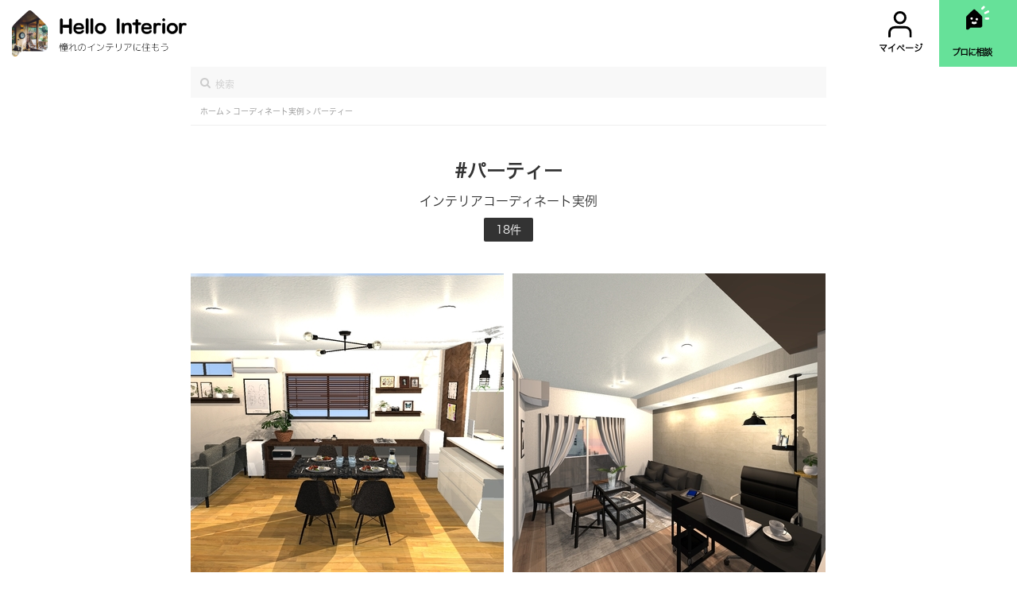

--- FILE ---
content_type: text/html; charset=utf-8
request_url: https://hellointerior.jp/tag/153
body_size: 19919
content:
<!DOCTYPE html>
<html class="no-js" lang="ja">
  <head prefix="og: http://ogp.me/ns# fb: http://ogp.me/ns/fb# article: http://ogp.me/ns/article#">

    <meta name="csrf-param" content="authenticity_token" />
<meta name="csrf-token" content="+YJPJldKawg5SRJV7Jfxrtlf1tkxTo1jgeu9lDLiyePcj1ajHhFTStKfRNLL8cTWKUzO6JmGiuRMRV5qPI+dvQ==" />
    
    <meta charset="utf-8">
    <meta name="format-detection" content="telephone=no">
    <meta http-equiv="X-UA-Compatible" content="IE=edge">
    <meta name="viewport" content="width=device-width,initial-scale=1.0,maximum-scale=1.0">
    <title>パーティーのインテリアコーディネート実例 | Hello Interior（ハローインテリア）</title>
    <meta name="description" content="「パーティー」のインテリアコーディネート実例を18件掲載中。全てインテリアのプロがデザインしております。間取りも掲載しているので、きっとあなたのお部屋にピッタリのコーディネートが見つかるはず。気に入ったコーディネートから商品の購入も可能。Hello Interior（ハローインテリア） は、インテリアのプロにLINEで相談ができるサービスです。オンラインでインテリアコーディネートが全て完結！ご要望をお伺いし、一部屋5,500円（税込）でお部屋のトータルコーディネートをいたします。一人一人のご事情に合わせたオーダーメイド提案。提案商品は全てネットで購入可能です。"/>
    <meta name="keywords" content="hello interior,ハローインテリア,部屋,インテリア,トータルコーディネート" lang="ja" xml:lang="ja">
    <meta property="og:locale" content="ja_JP" />
    <meta property="og:title" content="パーティーのインテリアコーディネート実例 | Hello Interior（ハローインテリア）" />
    <meta property="og:type" content="website">
    <meta property="og:url" content="https://hellointerior.jp/https://hellointerior.jp/tag/153">
    <meta property="og:image" content="https://hellointerior.jp/images/ogp.png">
    <meta property="og:site_name" content="パーティーのインテリアコーディネート実例 | Hello Interior（ハローインテリア）">
    <meta name="twitter:card" content="summary_large_image">
    <meta name="twitter:image" content="https://hellointerior.jp/images/ogp.png">
    <meta name="twitter:title" content="パーティーのインテリアコーディネート実例 | Hello Interior（ハローインテリア）">
    <meta name="twitter:description" content="「パーティー」のインテリアコーディネート実例を18件掲載中。全てインテリアのプロがデザインしております。間取りも掲載しているので、きっとあなたのお部屋にピッタリのコーディネートが見つかるはず。気に入ったコーディネートから商品の購入も可能。Hello Interior（ハローインテリア） は、インテリアのプロにLINEで相談ができるサービスです。オンラインでインテリアコーディネートが全て完結！ご要望をお伺いし、一部屋5,500円（税込）でお部屋のトータルコーディネートをいたします。一人一人のご事情に合わせたオーダーメイド提案。提案商品は全てネットで購入可能です。"/>
    <meta name="twitter:site" content="@InteriorHello">
    <meta name="p:domain_verify" content="8f0b0c665ef06eec9c1a87972ce7519a"/>
    <link rel="canonical" href="" />
    <!-- <link rel="icon" href="images/favicon.ico"> -->
    <link href="https://cdnjs.cloudflare.com/ajax/libs/font-awesome/4.7.0/css/font-awesome.min.css" rel="stylesheet" media="all">
    <link rel="preload" href="https://cdnjs.cloudflare.com/ajax/libs/font-awesome/4.7.0/fonts/fontawesome-webfont.woff2?v=4.7.0" as="font" type="font/woff2" crossorigin>

    <link rel="apple-touch-icon" href="">

    <link rel="stylesheet" media="all" href="/assets/application-b59049e8ec50efac4c37a7805a549e8f21f06c7b81e71e16ba272ef978b93206.css" />
    <script src="/assets/application-95bf7a6d573c0a69fb713c429691f51e1c6a55c6aa9f05043689d5d37e1cd6c9.js"></script>

    <script>(function(w,d,s,l,i){w[l]=w[l]||[];w[l].push({'gtm.start':
            new Date().getTime(),event:'gtm.js'});var f=d.getElementsByTagName(s)[0],
            j=d.createElement(s),dl=l!='dataLayer'?'&l='+l:'';j.async=true;j.src=
            'https://www.googletagmanager.com/gtm.js?id='+i+dl;f.parentNode.insertBefore(j,f);
            })(window,document,'script','dataLayer','GTM-NCWHLGL');
    </script>
    <!-- End Google Tag Manager -->
    <script async src="//pagead2.googlesyndication.com/pagead/js/adsbygoogle.js"></script>
    <script>
      (adsbygoogle = window.adsbygoogle || []).push({
        google_ad_client: "ca-pub-4847936290952907",
        enable_page_level_ads: true
      });
    </script>
    <noscript><iframe src="https://www.googletagmanager.com/ns.html?id=GTM-NCWHLGL"
    height="0" width="0" style="display:none;visibility:hidden"></iframe></noscript>
  </head>
  <body id='top-page'>
    <link rel="stylesheet" media="screen" href="/assets/header_top-63cc810aea7c0ff1a579a90bd1129a763d5fd4bee5f0a4549142ca1fdd403115.css" />

<header class="custom-header">
  <div class="width-20 float-left">
    <a href="/">
      <img class="custom-logo-top" alt="Hello Interior | ひと部屋 33,000円で憧れのインテリアに住もう" src="/assets/logo2-f8a107776b08828cb97111871d7bbeb6a0edab583a25a2786d196009d207871c.png" />
</a>  </div>
  <div class='width-75 float-right d-flex green-icon-'>
      <a class="custom-spacing text-center logo-user-position" href="/my_pages">
        <div class='line-height-3'>
          <img alt="user" class="header-image" src="/assets/user-a3c27ef6a0069452b07e123b46ae4817c72646cc97a52de73c47d13c97ae388f.svg" />
        </div>
        <span class='custom-font-size-header font-family-hiragino custom-position'>マイページ</span>
</a>      <a class="custom-spacing text-center position-relative green-chat" id="top8" href="/">
        <div class='line-height-3' do %>
          <img alt="Chat" class="header-image" src="/assets/Chat-58c7cc98aff948152161d656e491f32bb695233cb0a7adceaf5231631ac35ca3.svg" />
        </div>
        <span class='custom-font-size-header custom-spacing-header font-family-hiragino position-absolute letter-spacing-1px custom-position'>プロに相談</span>
</a>  </div>
</header>

<div class="space-between-header"></div>

    
<div id="wrap">
  <main>
    <div class="coordinate">
      <form class="coordinate-search width-100" id="new_category" action="/tag/search_name" accept-charset="UTF-8" method="post"><input name="utf8" type="hidden" value="&#x2713;" /><input type="hidden" name="authenticity_token" value="x7gs+q28kWJMVTB/LmrsTIkON3kDmocdZexdr9xEgND2+JHSr9QWa8wb2W2ajRz8Niwr00Bl7szeClZXj1+tAw==" />
  <i class="fa fa-search top2-search"></i>
  <input placeholder="検索" autocomplete="off" class="top2-search-input font-hiragino-sans-gb-w3 search-form-input" type="text" name="category[name]" id="category_name" />
</form><div class='position-relative'>
  <div class='search-suggestion position-absolute width-100'></div>
</div>


      <div class="coordinate-breadcrumb border-bottom font-size-10">
        <a href="/">
          <span class='font-hiragino-sans-gb-w3 fit-content float-left smoke-color'>ホーム&nbsp;>&nbsp;</span>
</a>        <a href="/plan">
          <span class='font-hiragino-sans-gb-w3 fit-content float-left smoke-color'>コーディネート実例&nbsp;>&nbsp;</span>
</a>        <span class='font-hiragino-sans-gb-w3 fit-content smoke-color'>パーティー</span>
      </div>

      <div class="text-right width-100 padding-40-40">
        <div class="font-hiragino-sans-gb-w6 font-size-24 text-center pb-10px">#パーティー</div>
        <div class="font-size-16 font-hiragino-sans-gb-w3 text-center pb-10px">インテリアコーディネート実例</div>
        <div class="dark-button font-hiragino-sans-gb-w3 pb-7px fit-content margin-0-auto">18件</div>
      </div>
    <div>

    <section id="popular_room">
      <div class="inner">
        <ul class='no-margin-bottom z-index-1'>
            <li class="popular_room_list no-margin-top">
    <a class="parse-image-home" href="/plan/1810">
      <div class="popular_room_img image-container width-100">
          <img class="home-coordinate-image lazy" alt="壁紙と家具配置を変えるとこんなにも広く見えるもの！？お子様の絵もオシャレなアートになるカフェ風インテリア空間" src="" data-src="https://d1gysygdbfi8xf.cloudfront.net/uploads/parse_image/image_url/10512/thumb_image_url.jpeg" />
          
      </div>
</a>    <h3 style='margin-top: 3px'>
      <span style='margin-right: 13px' class='font-black'>20畳</span>
      <span class='font-black'>¥459,756</span>
    </h3>
    <ul>
        <li class='pb-7px pr-1'>
          <a class="font-family-hiragino-w3" href="/tag/1">
            #リビング・LDK
</a>        </li>
        <li class='pb-7px pr-1'>
          <a class="font-family-hiragino-w3" href="/tag/2">
            #ダイニング・DK
</a>        </li>
        <li class='pb-7px pr-1'>
          <a class="font-family-hiragino-w3" href="/tag/292">
            #和室
</a>        </li>
        <li class='pb-7px pr-1'>
          <a class="font-family-hiragino-w3" href="/tag/26">
            #1LDK
</a>        </li>
        <li class='pb-7px pr-1'>
          <a class="font-family-hiragino-w3" href="/tag/29">
            #2LDK
</a>        </li>
    </ul>
  </li>
  <li class="popular_room_list no-margin-top">
    <a class="parse-image-home" href="/plan/1633">
      <div class="popular_room_img image-container width-100">
          <img class="home-coordinate-image lazy" alt="クールなシンプルモダンスタイル" src="" data-src="https://d1gysygdbfi8xf.cloudfront.net/uploads/parse_image/image_url/8564/thumb_image_url.jpeg" />
          
      </div>
</a>    <h3 style='margin-top: 3px'>
      <span style='margin-right: 13px' class='font-black'>10畳</span>
      <span class='font-black'>¥188,957</span>
    </h3>
    <ul>
        <li class='pb-7px pr-1'>
          <a class="font-family-hiragino-w3" href="/tag/1">
            #リビング・LDK
</a>        </li>
        <li class='pb-7px pr-1'>
          <a class="font-family-hiragino-w3" href="/tag/6">
            #書斎
</a>        </li>
        <li class='pb-7px pr-1'>
          <a class="font-family-hiragino-w3" href="/tag/26">
            #1LDK
</a>        </li>
        <li class='pb-7px pr-1'>
          <a class="font-family-hiragino-w3" href="/tag/45">
            #10畳
</a>        </li>
        <li class='pb-7px pr-1'>
          <a class="font-family-hiragino-w3" href="/tag/61">
            #シンプル
</a>        </li>
    </ul>
  </li>
  <li class="popular_room_list ">
    <a class="parse-image-home" href="/plan/1587">
      <div class="popular_room_img image-container width-100">
          <img class="home-coordinate-image lazy" alt="ホワイト～グレーのグラデーションでつくる　おとな洗練インテリア～ご家族やご友人とゆったりくつろげる可変を楽しむ空間～" src="" data-src="https://d1gysygdbfi8xf.cloudfront.net/uploads/parse_image/image_url/8203/thumb_image_url.jpeg" />
          
      </div>
</a>    <h3 style='margin-top: 3px'>
      <span style='margin-right: 13px' class='font-black'>14畳</span>
      <span class='font-black'>¥883,583</span>
    </h3>
    <ul>
        <li class='pb-7px pr-1'>
          <a class="font-family-hiragino-w3" href="/tag/1">
            #リビング・LDK
</a>        </li>
        <li class='pb-7px pr-1'>
          <a class="font-family-hiragino-w3" href="/tag/31">
            #3LDK
</a>        </li>
        <li class='pb-7px pr-1'>
          <a class="font-family-hiragino-w3" href="/tag/49">
            #14畳
</a>        </li>
        <li class='pb-7px pr-1'>
          <a class="font-family-hiragino-w3" href="/tag/50">
            #15畳
</a>        </li>
        <li class='pb-7px pr-1'>
          <a class="font-family-hiragino-w3" href="/tag/62">
            #シンプルモダン
</a>        </li>
    </ul>
  </li>
  <li class="popular_room_list ">
    <a class="parse-image-home" href="/plan/1823">
      <div class="popular_room_img image-container width-100">
          <img class="home-coordinate-image lazy" alt="シックな色合いでまとめた大人が集うアーバンモダンなリビング空間" src="" data-src="https://d1gysygdbfi8xf.cloudfront.net/uploads/parse_image/image_url/10657/thumb_image_url.jpeg" />
          
      </div>
</a>    <h3 style='margin-top: 3px'>
      <span style='margin-right: 13px' class='font-black'>15畳</span>
      <span class='font-black'>¥898,234</span>
    </h3>
    <ul>
        <li class='pb-7px pr-1'>
          <a class="font-family-hiragino-w3" href="/tag/1">
            #リビング・LDK
</a>        </li>
        <li class='pb-7px pr-1'>
          <a class="font-family-hiragino-w3" href="/tag/26">
            #1LDK
</a>        </li>
        <li class='pb-7px pr-1'>
          <a class="font-family-hiragino-w3" href="/tag/50">
            #15畳
</a>        </li>
        <li class='pb-7px pr-1'>
          <a class="font-family-hiragino-w3" href="/tag/62">
            #シンプルモダン
</a>        </li>
        <li class='pb-7px pr-1'>
          <a class="font-family-hiragino-w3" href="/tag/74">
            #ホテルライク
</a>        </li>
    </ul>
  </li>
  <li class="popular_room_list ">
    <a class="parse-image-home" href="/plan/1820">
      <div class="popular_room_img image-container width-100">
          <img class="home-coordinate-image lazy" alt="家族の存在を感じながらも各自自由にお気に入りの場所で過ごすナチュラルモダンなリビング空間" src="" data-src="https://d1gysygdbfi8xf.cloudfront.net/uploads/parse_image/image_url/10647/thumb_image_url.jpeg" />
          
      </div>
</a>    <h3 style='margin-top: 3px'>
      <span style='margin-right: 13px' class='font-black'>10畳</span>
      <span class='font-black'>¥422,370</span>
    </h3>
    <ul>
        <li class='pb-7px pr-1'>
          <a class="font-family-hiragino-w3" href="/tag/1">
            #リビング・LDK
</a>        </li>
        <li class='pb-7px pr-1'>
          <a class="font-family-hiragino-w3" href="/tag/2">
            #ダイニング・DK
</a>        </li>
        <li class='pb-7px pr-1'>
          <a class="font-family-hiragino-w3" href="/tag/3">
            #キッチン・台所
</a>        </li>
        <li class='pb-7px pr-1'>
          <a class="font-family-hiragino-w3" href="/tag/22">
            #吹き抜け
</a>        </li>
        <li class='pb-7px pr-1'>
          <a class="font-family-hiragino-w3" href="/tag/23">
            #階段
</a>        </li>
    </ul>
  </li>
  <li class="popular_room_list ">
    <a class="parse-image-home" href="/plan/1744">
      <div class="popular_room_img image-container width-100">
          <img class="home-coordinate-image lazy" alt="いつでも人を呼びたくなる全方位こだわりを感じる西海岸風リビングコーディネート" src="" data-src="https://d1gysygdbfi8xf.cloudfront.net/uploads/parse_image/image_url/9825/thumb_image_url.jpeg" />
          
      </div>
</a>    <h3 style='margin-top: 3px'>
      <span style='margin-right: 13px' class='font-black'>13畳</span>
      <span class='font-black'>¥613,480</span>
    </h3>
    <ul>
        <li class='pb-7px pr-1'>
          <a class="font-family-hiragino-w3" href="/tag/1">
            #リビング・LDK
</a>        </li>
        <li class='pb-7px pr-1'>
          <a class="font-family-hiragino-w3" href="/tag/2">
            #ダイニング・DK
</a>        </li>
        <li class='pb-7px pr-1'>
          <a class="font-family-hiragino-w3" href="/tag/3">
            #キッチン・台所
</a>        </li>
        <li class='pb-7px pr-1'>
          <a class="font-family-hiragino-w3" href="/tag/26">
            #1LDK
</a>        </li>
        <li class='pb-7px pr-1'>
          <a class="font-family-hiragino-w3" href="/tag/29">
            #2LDK
</a>        </li>
    </ul>
  </li>

        </ul>
      </div>
      <section class="pagination-custom no-padding-bottom no-padding-top">
          <ul class="pagination">
    
          <li class='active'>
    <a data-remote="false">1</a>
  </li>

          <li>
    <a rel="next" href="/tag/153?page=2">2</a>
  </li>

          <li>
    <a href="/tag/153?page=3">3</a>
  </li>

    <li>
  <a rel="next" href="/tag/153?page=2">次へ</a>
</li>

  </ul>

      </section>
    </section>

    <section class='no-padding-top no-padding-right'>
      <div class="inner">
          <div class="mark2-container no-margin-bottom" style='margin-bottom: 7px'>
          </div>
      </div>


    </section>
  </main>
</div>



    <footer>
  <div class="inner">
    <div class="footer_top">
      <h3 class='font-hiragino-sans-gb-w3 no-margin-bottom' style='font-weight: 100; margin-top: 15px; line-height: 1.4'>Hello Interior とは？</h3>
      <p class='font-hiragino-sans-gb-w3 no-margin-bottom'>Hello Interior（ハローインテリア） は、インテリアのプロにLINEで相談ができるサービスです。1,000件以上の実績。オンラインでインテリアコーディネートが全て完結！ご要望をお伺いし、一部屋 33,000円（税込）~でお部屋のトータルコーディネートをいたします。一人一人のご事情に合わせたオーダーメイド提案。提案商品は全てネットで購入可能です。</p>
      <!--<p class='font-hiragino-sans-gb-w3 no-margin-bottom'>インテリアのプロがデザインしたインテリアコーディネート実例を18件掲載中。間取りも掲載しているので、きっとあなたのお部屋にピッタリのコーディネートが見つかるはず。気に入ったコーディネートから商品の購入も可能。</p> -->
    </div>
    <div class="footer_middle">
      <a class='font-hiragino-sans-gb-w6 no-padding-top' href="https://jp.indeed.com/cmp/%E6%A0%AA%E5%BC%8F%E4%BC%9A%E7%A4%BEHello-Interior/jobs/%E3%82%A4%E3%83%B3%E3%83%86%E3%83%AA%E3%82%A2%E3%82%B3%E3%83%BC%E3%83%87%E3%82%A3%E3%83%8D%E3%83%BC%E3%82%BF%E3%83%BC-e1e8e54bb1e3a054?sjdu=[base64]&tk=1d8fue3nu76ck802&adid=282113723&vjs=3">コーディネーター募集のお知らせ</a>
      <a class='font-hiragino-sans-gb-w6' href="/plan">実例一覧</a>
      <a class='font-hiragino-sans-gb-w6' href="/reviews">口コミ一覧</a>
      <a class='font-hiragino-sans-gb-w6' href="/tag">キーワード一覧</a>
      <!--<a class="font-hiragino-sans-gb-w6" href="/my_pages">マイページ</a> -->
      <a class='font-hiragino-sans-gb-w6' href="https://hellointerior.jp/tokushoho.pdf">特定商取引に基づく表記</a>
      <a class='font-hiragino-sans-gb-w6' href="https://hellointerior.jp/privacy.pdf">プライバシーポリシー</a>
      <a class='font-hiragino-sans-gb-w6' href="https://docs.google.com/forms/d/e/1FAIpQLSdY--iXih9ryJLe06ZoOoTKY9rl7Lg8kLV9_Ls6v0383-FnhQ/viewform?usp=send_form">お問い合わせ</a>
      <a class='font-hiragino-sans-gb-w6' href="https://hellointerior.jp/note/">ブログ</a>
    </div>
    <div class="footer_bottom">
      <h4 class='font-hiragino-sans-gb-w3 font-size-10 no-margin-top'>憧れのインテリアに住もう</h4>
      <p class='no-margin' style='bottom: -5px'>© Hello Interior</p>
    </div>
  </div>
</footer>

    
  </body>
</html>


--- FILE ---
content_type: text/html; charset=utf-8
request_url: https://www.google.com/recaptcha/api2/aframe
body_size: 184
content:
<!DOCTYPE HTML><html><head><meta http-equiv="content-type" content="text/html; charset=UTF-8"></head><body><script nonce="qwAG77N9KoExUBUpY3K5Vg">/** Anti-fraud and anti-abuse applications only. See google.com/recaptcha */ try{var clients={'sodar':'https://pagead2.googlesyndication.com/pagead/sodar?'};window.addEventListener("message",function(a){try{if(a.source===window.parent){var b=JSON.parse(a.data);var c=clients[b['id']];if(c){var d=document.createElement('img');d.src=c+b['params']+'&rc='+(localStorage.getItem("rc::a")?sessionStorage.getItem("rc::b"):"");window.document.body.appendChild(d);sessionStorage.setItem("rc::e",parseInt(sessionStorage.getItem("rc::e")||0)+1);localStorage.setItem("rc::h",'1767575411076');}}}catch(b){}});window.parent.postMessage("_grecaptcha_ready", "*");}catch(b){}</script></body></html>

--- FILE ---
content_type: image/svg+xml
request_url: https://hellointerior.jp/assets/user-a3c27ef6a0069452b07e123b46ae4817c72646cc97a52de73c47d13c97ae388f.svg
body_size: 446
content:
<svg xmlns="http://www.w3.org/2000/svg" width="17.74" height="19.74" viewBox="0 0 17.74 19.74">
  <g id="user" transform="translate(0.87 0.87)">
    <path id="Path" d="M16,6.818V4a4,4,0,0,0-4-4H4A4,4,0,0,0,0,4V6.818" transform="translate(0 11.182)" fill="none" stroke="#000" stroke-linecap="round" stroke-linejoin="round" stroke-miterlimit="10" stroke-width="1.74"/>
    <circle id="Oval" cx="4" cy="4" r="4" stroke-width="1.74" transform="translate(4)" stroke="#000" stroke-linecap="round" stroke-linejoin="round" stroke-miterlimit="10" fill="none"/>
  </g>
</svg>
